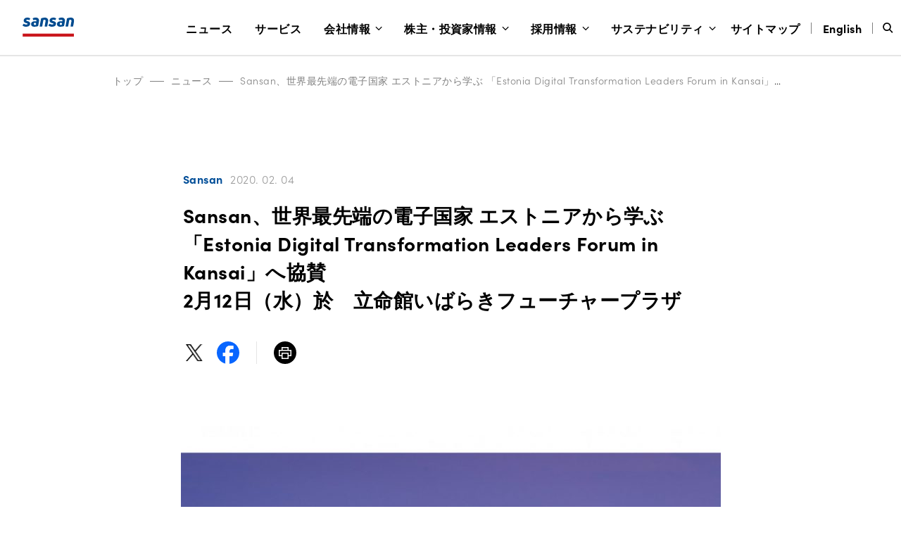

--- FILE ---
content_type: text/html; charset=UTF-8
request_url: https://jp.corp-sansan.com/news/2020/estoniadigitaltransformationforum.html
body_size: 9919
content:

<!DOCTYPE html>
<html lang="ja">

  <head>
		<meta charset="UTF-8">
    <meta name="viewport" content="width=device-width, initial-scale=1.0">
    <meta http-equiv="X-UA-Compatible" content="ie=edge">
								<title>Sansan、世界最先端の電子国家 エストニアから学ぶ 「Estonia Digital Transformation Leaders Forum in Kansai」へ協賛 2月12日（水）於　立命館いばらきフューチャープラザ | Sansan株式会社</title>
						<meta name="description"  content="Sansan株式会社は、2020年2月12日（水）に立命館いばらきフューチャープラザにて開催される、世界最先端電子国家と言われるエストニア共和国首相を招いたイベント「Estonia Digital T" />
		
		<link rel="icon" type="image/png" sizes="32x32" href="/img/favicon.png">
    <link rel="shortcut icon" href="/img/favicon.ico">
    											<meta property="fb:app_id" content="828447300626141">
	<meta property="og:locale" content="ja_JP">
	<meta property="og:site_name" content="Sansan株式会社">
	<meta property="og:type" content="article">
	<meta property="og:url" content="https://jp.corp-sansan.com/news/2020/estoniadigitaltransformationforum.html">
	<meta property="og:image" content="https://jp.corp-sansan.com/corp/wp-content/uploads/2020/02/83889756_630127707751354_7236412555319574528_o.jpg">
	<meta property="article:publisher" content="https://www.facebook.com/SansanJapan/">
			<meta property="og:title" content="Sansan、世界最先端の電子国家 エストニアから学ぶ 「Estonia Digital Transformation Leaders Forum in Kansai」へ協賛 2月12日（水）於　立命館いばらきフューチャープラザ | Sansan株式会社">
		<meta property="og:description" content="Sansan株式会社は、2020年2月12日（水）に立命館いばらきフューチャープラザにて開催される、世界最先端電子国家と言われるエストニア共和国首相を招いたイベント「Estonia Digital T">
		<meta name="twitter:title" content="Sansan、世界最先端の電子国家 エストニアから学ぶ 「Estonia Digital Transformation Leaders Forum in Kansai」へ協賛 2月12日（水）於　立命館いばらきフューチャープラザ | Sansan株式会社">
		<meta name="twitter:description" content="Sansan株式会社は、2020年2月12日（水）に立命館いばらきフューチャープラザにて開催される、世界最先端電子国家と言われるエストニア共和国首相を招いたイベント「Estonia Digital T">
		<meta name="twitter:site" content="@sansanjapan">
	<meta name="twitter:creator" content="@sansanjapan">
	<meta name="twitter:domain" content="sansanjapan">
	<meta name="twitter:card" content="summary_large_image">
	<meta name="twitter:image:src" content="https://jp.corp-sansan.com/corp/wp-content/uploads/2020/02/83889756_630127707751354_7236412555319574528_o.jpg">
<meta name='robots' content='max-image-preview:large' />
	<style>img:is([sizes="auto" i], [sizes^="auto," i]) { contain-intrinsic-size: 3000px 1500px }</style>
	<link rel='stylesheet' id='wp-block-library-css' href='https://jp.corp-sansan.com/corp/wp-includes/css/dist/block-library/style.min.css?ver=6.8.3' type='text/css' media='all' />
<style id='classic-theme-styles-inline-css' type='text/css'>
/*! This file is auto-generated */
.wp-block-button__link{color:#fff;background-color:#32373c;border-radius:9999px;box-shadow:none;text-decoration:none;padding:calc(.667em + 2px) calc(1.333em + 2px);font-size:1.125em}.wp-block-file__button{background:#32373c;color:#fff;text-decoration:none}
</style>
<link rel='stylesheet' id='typekit-css' href='https://use.typekit.net/wuz8kjs.css' type='text/css' media='all' />
<link rel='stylesheet' id='normalize-css' href='https://jp.corp-sansan.com/corp/wp-content/themes/sansan-corp4/css/normalize.css?ver=1722934697' type='text/css' media='all' />
<link rel='stylesheet' id='main-css' href='https://jp.corp-sansan.com/corp/wp-content/themes/sansan-corp4/css/style.css?ver=1768972833' type='text/css' media='all' />
<script type="text/javascript" src="https://jp.corp-sansan.com/corp/wp-content/themes/sansan-corp4/js/libs/jquery-3.2.1.min.js" id="jQuery-js"></script>
<link rel="canonical" href="https://jp.corp-sansan.com/news/2020/estoniadigitaltransformationforum.html" />
<!-- Google Tag Manager -->
<script>(function(w,d,s,l,i){w[l]=w[l]||[];w[l].push({'gtm.start':
new Date().getTime(),event:'gtm.js'});var f=d.getElementsByTagName(s)[0],
j=d.createElement(s),dl=l!='dataLayer'?'&l='+l:'';j.async=true;j.src=
'https://www.googletagmanager.com/gtm.js?id='+i+dl;f.parentNode.insertBefore(j,f);
})(window,document,'script','dataLayer','GTM-W6VWCD6');</script>
<!-- End Google Tag Manager -->
</head>
<body class="newsSingle is-not-hederscroll">
<!-- Google Tag Manager (noscript) -->
<noscript><iframe src="https://www.googletagmanager.com/ns.html?id=GTM-W6VWCD6"
height="0" width="0" style="display:none;visibility:hidden"></iframe></noscript>
<!-- End Google Tag Manager (noscript) -->

  <header class="header header--black">


    <nav class="nav">
      <div class="nav__inner">
        <input type="checkbox" name="header__hamburger" id="header__hamburger"><label for="header__hamburger"></label>
        <h1 class="nav__logo">
          <a href="/">
						<svg width="100%" clip-rule="evenodd" fill-rule="evenodd" stroke-linejoin="round" stroke-miterlimit="1.41421" viewBox="0 0 76 28" xmlns="http://www.w3.org/2000/svg" xmlns:xlink="http://www.w3.org/1999/xlink"><title>Sansan</title><clipPath id="a"><path clip-rule="evenodd" d="m0 0h75.25v28h-75.25z"/></clipPath><g clip-path="url(#a)"><path d="m.198 23.65h74.782v4.35h-74.782z" fill="#ca171d"/><g class="is-company_name_color" fill="#004b8f" fill-rule="nonzero"><path d="m25.401 13.129c-.015.002-.03.003-.045.003-.203 0-.371-.165-.371-.366 0-.037.006-.074.018-.11l2.028-11.231c.04-.2.181-.367.374-.443 1.618-.615 3.332-.947 5.066-.982 3.756 0 5.454 2.361 4.832 5.852l-1.246 6.878c-.023.235-.235.411-.473.394h-2.862c-.005 0-.01 0-.015 0-.214 0-.39-.174-.39-.385 0-.028.003-.056.009-.083l1.246-7.178c.298-1.549-.248-2.262-1.569-2.262-.546-.006-1.088.094-1.594.295l-1.644 9.219c-.014.221-.202.396-.426.396-.016 0-.032 0-.048-.002z"/><path d="m63.222 13.129c-.014.002-.028.003-.043.003-.203 0-.37-.165-.37-.366 0-.036.005-.071.015-.105l2.043-11.233c.04-.201.181-.368.373-.443 1.614-.614 3.323-.948 5.052-.985 3.76 0 5.454 2.361 4.83 5.852l-1.246 6.878c-.023.235-.235.411-.474.394h-2.859c-.006 0-.011 0-.017 0-.214 0-.39-.174-.39-.385 0-.028.003-.056.009-.083l1.245-7.178c.299-1.549-.248-2.262-1.569-2.262-.545-.006-1.087.094-1.594.295l-1.644 9.219c-.013.221-.201.396-.425.396-.016 0-.032 0-.048-.002z"/><path d="m46.26 3.274.097.022c.411.085.813.208 1.201.366.279.118.474.074.574-.193l.778-1.975c.075-.217.075-.385-.073-.482-.401-.229-.824-.421-1.262-.572-.248-.088-.51-.168-.78-.239-.732-.16-1.482-.222-2.23-.184-2.675.14-4.52 1.216-5.016 3.521-.557 2.655 1.394 4.105 3.835 4.598.995.22 1.867.418 1.694 1.18-.125.567-.722.935-1.917.935-1.168.009-2.306-.363-3.238-1.056-.072-.06-.163-.093-.256-.093-.14 0-.27.073-.341.192l-1.418 1.926c-.067.071-.104.165-.104.263 0 .131.067.254.179.326 1.368 1.1 2.987 1.65 5.055 1.65 3.113 0 5.328-1.205 5.827-3.81.524-2.878-1.867-4.056-3.784-4.474-1.196-.275-1.993-.492-1.842-1.23.1-.613.671-.811 1.594-.811.433-.001.865.041 1.29.126z"/><path d="m8.447 3.274.097.022c.414.085.819.207 1.21.366.278.118.473.074.574-.193l.777-1.975c.075-.217.075-.385-.072-.482-.407-.23-.836-.422-1.279-.572-.248-.088-.51-.168-.781-.239-.731-.16-1.481-.222-2.229-.184-2.667.14-4.515 1.216-4.997 3.524-.557 2.655 1.394 4.105 3.835 4.597.995.22 1.867.419 1.694 1.181-.125.566-.722.935-1.917.935-1.168.008-2.306-.365-3.238-1.059-.072-.06-.162-.093-.256-.093-.14 0-.27.073-.341.192l-1.418 1.926c-.067.071-.104.165-.104.263 0 .131.067.254.179.326 1.368 1.1 2.988 1.65 5.055 1.65 3.124-.011 5.326-1.216 5.825-3.829.523-2.87-1.865-4.05-3.785-4.469-1.195-.269-1.981-.484-1.842-1.227.1-.613.672-.811 1.594-.811.433-.001.866.041 1.29.126z"/><path d="m19.507 0c-.7 0-1.399.055-2.09.165-.843.136-1.661.394-2.427.768-.156.09-.165.261-.103.487l.652 2.058c.026.161.169.281.335.281.043 0 .085-.007.125-.023.485-.173.987-.294 1.499-.36h.05c.37-.049.742-.074 1.115-.074 1.569 0 1.917.663 1.694 1.868l-.05.393c-.698-.132-1.407-.197-2.118-.195-3.188 0-5.228 1.056-5.652 3.442-.509 2.671 1.257 4.638 4.741 4.638 1.764-.004 3.515-.295 5.183-.861.206-.07.353-.253.373-.468l1.115-6.22c.677-3.698-1.064-5.899-4.442-5.899zm-1.363 10.961c-.938 0-1.711-.762-1.711-1.689s.773-1.689 1.711-1.689c.939 0 1.711.762 1.711 1.689s-.772 1.689-1.711 1.689z"/><path d="m57.32 0c-.7 0-1.399.055-2.09.165-.843.136-1.661.394-2.427.768-.156.09-.165.261-.103.487l.652 2.058c.027.161.169.281.335.281.043 0 .085-.007.125-.023.485-.173.987-.294 1.499-.36h.05c.37-.049.742-.074 1.115-.074 1.569 0 1.917.663 1.694 1.868l-.05.393c-.698-.132-1.407-.197-2.118-.195-3.188 0-5.228 1.056-5.651 3.442-.499 2.679 1.27 4.647 4.757 4.647 1.762-.005 3.513-.296 5.18-.862.206-.07.353-.253.373-.467l1.115-6.221c.675-3.706-1.07-5.907-4.456-5.907zm-1.354 10.961c-.936-.004-1.703-.765-1.703-1.689 0-.927.773-1.689 1.711-1.689.939 0 1.711.762 1.711 1.689 0 .927-.772 1.689-1.711 1.689-.003 0-.005 0-.008 0z"/></g></g></svg>
					</a>
        </h1>
        <div class="navMenu">
          <div class="navMenuItem navMenuItem--search nav-line2 ">
            <h3 class="navMenuItem__header">
              <button class="navMenuItem__btn_search"></button>
            </h3>
            <input type="checkbox" name="header__search" id="header__search"><label for="header__search" class="navMenuItem--label"></label>
            <div class="navMenuItem__body">
            <button class="navMenuItem__btn_close js-subNaviClose"></button>
              <div class="navMenuItem__body__inner">
                <div class="navSubMenu">
                  <div class="search-navi js-search">
                    <input id="input-text" class="search-navi_input js-search__input" type="text" placeholder="サイト内検索">
                    <button class="search-navi__btn js-search__button"></button>
                  </div>
                </div>
              </div>
            </div>
          </div>
					
<ul class="navMenu__ul">
			<li class="navMenuItem navMenuItem--news no-submenu">
			<h3 class="navMenuItem__header">
				<a
					href="https://jp.corp-sansan.com/news"
														>
					ニュース				</a>
			</h3>

					</li>
			<li class="navMenuItem navMenuItem--service no-submenu">
			<h3 class="navMenuItem__header">
				<a
					href="https://jp.corp-sansan.com/service"
														>
					サービス				</a>
			</h3>

					</li>
			<li class="navMenuItem navMenuItem--company">
			<h3 class="navMenuItem__header">
				<a
					href="https://jp.corp-sansan.com/company"
														>
					会社情報				</a>
			</h3>

							<input type="checkbox" class="header__button" name="header__company" id="header__company">
				<label class="header__label" for="header__company"></label>

				<div class="navMenuItem__body">
					<button class="navMenuItem__btn_close js-subNaviClose"></button>
					<div class="navMenuItem__body__inner">
						<div class="navSubMenu">
							<div class="navSubMenuItem navSubMenuItem-arrow">
								<a
									href="https://jp.corp-sansan.com/company"
																										><span class="inline--pc">会社情報</span><span class="inline--sp">トップ</span></a>
							</div>

							<div class="navSubMenu__cmask">
																	<div class="navSubMenuItem">
										<a
											href="https://jp.corp-sansan.com/company/info"
																																											>会社概要</a>
									</div>
																	<div class="navSubMenuItem">
										<a
											href="https://jp.corp-sansan.com/company/philosophy"
																																											>Sansanのカタチ</a>
									</div>
																	<div class="navSubMenuItem">
										<a
											href="https://jp.corp-sansan.com/company/leaders"
																																											>Leaders</a>
									</div>
																	<div class="navSubMenuItem">
										<a
											href="https://jp.corp-sansan.com/company/message"
																																											>新年のメッセージ</a>
									</div>
																	<div class="navSubMenuItem">
										<a
											href="https://jp.corp-sansan.com/company/access"
																																											>アクセス</a>
									</div>
								
															</div>
						</div>
					</div>
				</div>
					</li>
			<li class="navMenuItem navMenuItem--ir">
			<h3 class="navMenuItem__header">
				<a
					href="https://ir.corp-sansan.com/ja/ir.html"
														>
					株主・投資家情報				</a>
			</h3>

							<input type="checkbox" class="header__button" name="header__ir" id="header__ir">
				<label class="header__label" for="header__ir"></label>

				<div class="navMenuItem__body">
					<button class="navMenuItem__btn_close js-subNaviClose"></button>
					<div class="navMenuItem__body__inner">
						<div class="navSubMenu">
							<div class="navSubMenuItem navSubMenuItem-arrow">
								<a
									href="https://ir.corp-sansan.com/ja/ir.html"
																										><span class="inline--pc">株主・投資家情報</span><span class="inline--sp">トップ</span></a>
							</div>

							<div class="navSubMenu__cmask">
																	<div class="navSubMenuItem">
										<a
											href="https://ir.corp-sansan.com/ja/ir/news.html"
																																											>IRニュース</a>
									</div>
																	<div class="navSubMenuItem">
										<a
											href="https://ir.corp-sansan.com/ja/ir/management.html"
																																											>経営情報</a>
									</div>
																	<div class="navSubMenuItem">
										<a
											href="https://ir.corp-sansan.com/ja/ir/finance.html"
																																											>財務・業績情報</a>
									</div>
																	<div class="navSubMenuItem">
										<a
											href="https://ir.corp-sansan.com/ja/ir/library.html"
																																											>IRライブラリ</a>
									</div>
																	<div class="navSubMenuItem">
										<a
											href="https://ir.corp-sansan.com/ja/ir/stock.html"
																																											>株式情報</a>
									</div>
																	<div class="navSubMenuItem">
										<a
											href="https://ir.corp-sansan.com/ja/ir/individual.html"
																																											>個人投資家の皆さまへ</a>
									</div>
								
								<div class="navSubMenu__cmask_under"><div class="navSubMenuItem"><a class="none" href="https://ir.corp-sansan.com/ja/ir/event.html">IRカレンダー</a></div><div class="navSubMenuItem"><a class="none" href="https://ir.corp-sansan.com/ja/ir/sitemap.html">IRサイトマップ</a></div><div class="navSubMenuItem"><a class="none" href="https://ir.corp-sansan.com/ja/ir/policy.html">IRポリシー</a></div><div class="navSubMenuItem"><a class="none" href="https://ir.corp-sansan.com/ja/ir/external_evaluations.html">外部評価</a></div><div class="navSubMenuItem"><a class="none" href="https://ir.corp-sansan.com/ja/ir/announce.html">電子公告</a></div><div class="navSubMenuItem"><a class="none" href="https://ir.corp-sansan.com/ja/ir/faq.html">IRよくあるご質問</a></div><div class="navSubMenuItem"><a class="none" href="https://ir.corp-sansan.com/ja/ir/disclaimer.html">免責事項</a></div></div>							</div>
						</div>
					</div>
				</div>
					</li>
			<li class="navMenuItem navMenuItem--recruit">
			<h3 class="navMenuItem__header">
				<a
					href="https://jp.corp-sansan.com/recruit"
														>
					採用情報				</a>
			</h3>

							<input type="checkbox" class="header__button" name="header__recruit" id="header__recruit">
				<label class="header__label" for="header__recruit"></label>

				<div class="navMenuItem__body">
					<button class="navMenuItem__btn_close js-subNaviClose"></button>
					<div class="navMenuItem__body__inner">
						<div class="navSubMenu">
							<div class="navSubMenuItem navSubMenuItem-arrow">
								<a
									href="https://jp.corp-sansan.com/recruit"
																										><span class="inline--pc">採用情報</span><span class="inline--sp">トップ</span></a>
							</div>

							<div class="navSubMenu__cmask">
																	<div class="navSubMenuItem">
										<a
											href="https://jp.corp-sansan.com/recruit/newgrads/?from=corp_header"
											 class="navSubMenuItem-blank"																						target="_blank"										>新卒採用</a>
									</div>
																	<div class="navSubMenuItem">
										<a
											href="https://jp.corp-sansan.com/recruit/midcareer/?from=corp_header"
											 class="navSubMenuItem-blank"																						target="_blank"										>中途採用</a>
									</div>
																	<div class="navSubMenuItem">
										<a
											href="https://jp.corp-sansan.com/recruit/disabilities"
																																											>障がい者採用</a>
									</div>
																	<div class="navSubMenuItem">
										<a
											href="https://jp.corp-sansan.com/mimi/?utm_source=jp.corp-sansan.com&utm_medium=referral&utm_campaign=17y_2q&utm_content=header"
											 class="navSubMenuItem-blank"																						target="_blank"										>公式メディア「mimi」</a>
									</div>
								
															</div>
						</div>
					</div>
				</div>
					</li>
			<li class="navMenuItem navMenuItem--sustainability">
			<h3 class="navMenuItem__header">
				<a
					href="https://jp.corp-sansan.com/sustainability"
														>
					サステナビリティ				</a>
			</h3>

							<input type="checkbox" class="header__button" name="header__sustainability" id="header__sustainability">
				<label class="header__label" for="header__sustainability"></label>

				<div class="navMenuItem__body">
					<button class="navMenuItem__btn_close js-subNaviClose"></button>
					<div class="navMenuItem__body__inner">
						<div class="navSubMenu">
							<div class="navSubMenuItem navSubMenuItem-arrow">
								<a
									href="https://jp.corp-sansan.com/sustainability"
																										><span class="inline--pc">サステナビリティ</span><span class="inline--sp">トップ</span></a>
							</div>

							<div class="navSubMenu__cmask">
																	<div class="navSubMenuItem">
										<a
											href="/sustainability/news/"
																																											>サステナビリティニュース</a>
									</div>
																	<div class="navSubMenuItem">
										<a
											href="https://jp.corp-sansan.com/sustainability/ceocommit"
																																											>CEOコミットメント</a>
									</div>
																	<div class="navSubMenuItem">
										<a
											href="https://jp.corp-sansan.com/sustainability/management"
																																											>サステナビリティマネジメント</a>
									</div>
																	<div class="navSubMenuItem">
										<a
											href="https://jp.corp-sansan.com/sustainability/environment"
																																											>環境</a>
									</div>
																	<div class="navSubMenuItem">
										<a
											href="https://jp.corp-sansan.com/sustainability/society"
																																											>社会</a>
									</div>
																	<div class="navSubMenuItem">
										<a
											href="https://jp.corp-sansan.com/sustainability/governance"
																																											>ガバナンス</a>
									</div>
																	<div class="navSubMenuItem">
										<a
											href="https://jp.corp-sansan.com/sustainability/esgdata"
																																											>ESGデータ</a>
									</div>
																	<div class="navSubMenuItem">
										<a
											href="https://jp.corp-sansan.com/sustainability/guideline"
																																											>対照表</a>
									</div>
																	<div class="navSubMenuItem">
										<a
											href="https://jp.corp-sansan.com/sustainability/next/"
																																											>CSV活動「NEXT」</a>
									</div>
								
															</div>
						</div>
					</div>
				</div>
					</li>
	</ul>

        </div>
        <div class="navi-aside">
          <h3 class="navi-aside__el navi-aside__sitemap navMenuItem__header no-submenu"><a href="/sitemap/"><span>サイトマップ</span></a></h3>
          <h3 class="navi-aside__el navi-aside__lang navMenuItem__header no-submenu"><a href="https://www.corp-sansan.com/news/"><span>English</span></a></h3>
        </div>

      </div>
    </nav>
  </header>

  <div class="contents__wrapper">


  <div class="contents">
    <div class="contents__inner contents__inner__bread"><ul class="contents__bread--block"><li><a href="https://jp.corp-sansan.com/">トップ</a></li><li><a href="https://jp.corp-sansan.com/news/">ニュース</a></li><li><a href="https://jp.corp-sansan.com/news/2020/estoniadigitaltransformationforum.html">Sansan、世界最先端の電子国家 エストニアから学ぶ 「Estonia Digital Transformation Leaders Forum in Kansai」へ協賛 2月12日（水）於　立命館いばらきフューチャープラザ</a></li></ul></div>              <div class="contents__inner">
      <div class="newsSingleTitleBlock">
        <h5>
          <span class="newsSingleTitleBlock__tag newsSingleTitleBlock__tag--sansan-link">Sansan</span>          <time class="newsSingleTitleBlock__date" datetime="2020-02-04">2020. 02. 04</time>
        </h5>
        <h3 class="newsSingleTitleBlock__title">Sansan、世界最先端の電子国家 エストニアから学ぶ 「Estonia Digital Transformation Leaders Forum in Kansai」へ協賛 <br>2月12日（水）於　立命館いばらきフューチャープラザ</h3>
        <ul class="shareButtonList">
          <li class="shareButtonListItem shareButtonListItem--twitter"><a href="https://twitter.com/intent/tweet?url=https://jp.corp-sansan.com/news/2020/estoniadigitaltransformationforum.html&text=Sansan%E3%80%81%E4%B8%96%E7%95%8C%E6%9C%80%E5%85%88%E7%AB%AF%E3%81%AE%E9%9B%BB%E5%AD%90%E5%9B%BD%E5%AE%B6+%E3%82%A8%E3%82%B9%E3%83%88%E3%83%8B%E3%82%A2%E3%81%8B%E3%82%89%E5%AD%A6%E3%81%B6+%E3%80%8CEstonia+Digital+Transformation+Leaders+Forum+in+Kansai%E3%80%8D%E3%81%B8%E5%8D%94%E8%B3%9B+2%E6%9C%8812%E6%97%A5%EF%BC%88%E6%B0%B4%EF%BC%89%E6%96%BC%E3%80%80%E7%AB%8B%E5%91%BD%E9%A4%A8%E3%81%84%E3%81%B0%E3%82%89%E3%81%8D%E3%83%95%E3%83%A5%E3%83%BC%E3%83%81%E3%83%A3%E3%83%BC%E3%83%97%E3%83%A9%E3%82%B6+%7C+Sansan%E6%A0%AA%E5%BC%8F%E4%BC%9A%E7%A4%BE" target="_blank" rel="noopener"><img src="/corp/wp-content/themes/sansan-corp4/img/news/share--x.svg" alt=""></a></li>
          <li class="shareButtonListItem shareButtonListItem--facebook"><a href="https://www.facebook.com/share.php?u=https://jp.corp-sansan.com/news/2020/estoniadigitaltransformationforum.html" target="_blank" rel="noopener"><img src="/corp/wp-content/themes/sansan-corp4/img/news/share--facebook.svg" alt=""></a></li>
          <li class="shareButtonListItem shareButtonListItem--print"><a href="javascript:void(0)" onclick="window.print();return false;" target="_blank" rel="noopener"><img src="/corp/wp-content/themes/sansan-corp4/img/news/share--print.svg" alt=""></a></li>
        </ul>
      </div>
      <div class="newsSingleEyecache newsSingleEyecache--wide"><img width="767" height="403" src="/corp/wp-content/uploads/2020/02/83889756_630127707751354_7236412555319574528_o-767x403.jpg" class="attachment-post-thumbnail size-post-thumbnail wp-post-image" alt="" decoding="async" fetchpriority="high" srcset="https://jp.corp-sansan.com/corp/wp-content/uploads/2020/02/83889756_630127707751354_7236412555319574528_o-767x403.jpg 767w, https://jp.corp-sansan.com/corp/wp-content/uploads/2020/02/83889756_630127707751354_7236412555319574528_o-768x403.jpg 768w, https://jp.corp-sansan.com/corp/wp-content/uploads/2020/02/83889756_630127707751354_7236412555319574528_o-1024x538.jpg 1024w, https://jp.corp-sansan.com/corp/wp-content/uploads/2020/02/83889756_630127707751354_7236412555319574528_o.jpg 1200w" sizes="(max-width: 767px) 100vw, 767px" /></div>
      <div class="newsSingleContent">
        <p>Sansan株式会社は、2020年2月12日（水）に立命館いばらきフューチャープラザにて開催される、世界最先端電子国家と言われるエストニア共和国首相を招いたイベント「Estonia Digital Transformation Leaders Forum in Kansai」へ協賛します。</p>
<p>本イベントには、首相が講演するほか、エストニアで実際に運用されているデジタルサービスを提供する16社が実例についてピッチセッションを行います。</p>
<p><strong>■開催趣旨</strong><br />
エストニア共和国は、人口130万人の小国ながら、行政のデジタル化が進み、世界最先端電子国家として有名です。具体的には、電子医療制度「e-Healthシステム」が2008年に構築されたことをはじめ、社会生活全般のデジタル化が実現され、エストニア国民全体がその恩恵にあずかっています。</p>
<p>日本においても、スマートシティの前提となる行政手続きの電子化に関するデジタル手続法が成立。デジタル化は企業、特に中小企業の生産性向上のために、取り組むべき課題であり、経済産業省の調査では、国内の中小企業おいてITを活用した効率化が遅れている現状がある（注1）と報告されています。</p>
<p>本イベントでは、エストニア共和国ユリ・ラタス首相、マイリス・レップス教育研究大臣をはじめ、エストニアのスマートシティに貢献しているデジタル企業16社をお招きし、エストニアのスマートシティの現状と今後の展望について議論します。日本企業のデジタルトランスフォーメーション推進に関わるリーダーの方へ向け、我々の産業を進化させるイノベーションを起こすためのヒントを探ります。</p>
<p>※講演には同時通訳が入ります。</p>
<p><strong>■登壇者</strong></p>
<p>ユリ・ラタス氏<br />
エストニア共和国首相<br />
2002年～2003年 タリン市経済顧問 2003年～2005年 タリン市副市長就任 2005年～2007年 タリン市市長就任 2005年、2009年、2013年タリン市議会に選出 2007年～2016年 国会（Riigikogu）副議長 2016年11月より、首相就任、中央党党首就任。</p>
<p>マイリス・レップス氏<br />
エストニア共和国　教育研究大臣<br />
2000年～2009年 欧州法律及び国際法講師ラトビア・リガ大学院国際関係法学講師 2002年～2003年 教育研究大臣就任 2003年～2007年 国会議員 2005年～2007年 教育研究大臣再就任 2007～2011年、2011年～2015年 国会議員 文化委員会副委員長 2009年、2011年、2013年 タリン市議会に選出 2015年～2016年 国会議員 現在ウプサラ大学（スウェーデン）にて欧州法博士号を取得中。</p>
<p>須原 誠氏<br />
モデレーター<br />
複数の大手外資系コンサルティング・ファームにて米国、中国、東南アジア、欧州での勤務を経て、2019年1月よりエストニア共和国全権大使特別補佐官及びEnterprise Estonia (エストニア共和国のJETRO)の日本代表に就任。エストニア企業の日本進出、日本企業のエストニア共和国への進出・投資を支援。</p>
<p><strong>■イベント概要</strong><br />
・日時： 2月12日（水）13時40分 受付/14時 開始/17時 終了予定<br />
・会場： 立命館いばらきフューチャープラザ 1F カンファレンスホール<br />
〒567-8570　大阪府茨木市岩倉町2-150<br />
・定員： 100名<br />
・参加費： 無料（事前登録制）<br />
・協賛：Sansan株式会社、CDO club Japan<br />
・イベント特設サイト：<br />
<a href="https://jp.sansan.com/lp/seminar/estonia_20200212/?area=osaka">https://jp.sansan.com/lp/seminar/estonia_20200212/?area=osaka</a></p>
<p><strong><br />
■協力</strong><br />
European Union European Regional Development Fund<br />
Investing in you future<br />
Enterprise Estonia<br />
駐日エストニア共和国大使館</p>
<p>今後もSansanは、「出会いからイノベーションを生み出す」という当社のミッション実現へ向けて、進化を続けてまいります。</p>
<p>注1：経済産業省「中小企業・小規模事業者の生産性向上について」 （平成29年10月）</p>
<p>（以上）</p>
<p><strong>■名刺管理から、働き方を変える「Sansan」</strong><br />
Sansanは、法人向けクラウド名刺管理サービスです。名刺をスキャナーやスマートフォンアプリで読み取るだけで、独自のオペレーションシステムによって名刺情報を正確にデータ化します。高度なAI技術により、企業内の人脈を管理・共有することが可能になるほか、社内の連携を促進する機能や顧客データを統合・リッチ化する機能を備え、ビジネスのはじまりを後押しする「ビジネスプラットフォーム」です。</p>
<p><strong>■Sansan株式会社 会社概要<br />
</strong>「出会いからイノベーションを生み出す」をミッションとして掲げ、法人向けクラウド名刺管理サービス「Sansan」および個人向け名刺アプリ「Eight」を開発・提供しています。名刺管理を起点としたビジネスプラットフォームとして活用できるサービスを国内外で提供しています。</p>
<p>設立：2007年6月11日<br />
URL：<a href="https://jp.corp-sansan.com"> https://jp.corp-sansan.com</a><br />
所在地：150-0001 東京都渋谷区神宮前5-52-2 青山オーバルビル13F<br />
資本金：62億34百万円（2019年7月17日現在）<br />
事業内容：クラウド名刺管理サービスの企画・開発・販売<br />
法人向け「Sansan」　<a href="https://jp.sansan.com">https://jp.sansan.com</a>　個人向け「Eight」　<a href="https://8card.net">https://8card.net</a></p>
<p>■報道関係のお問い合わせ先<br />
Sansan株式会社 ブランドコミュニケーション部　PRグループ 長倉・小池<br />
Mail: pr@sansan.com</p>
      </div>
      <div class="newsSingle__re">
        <a href="/news/" class="newsSingle__re--btn btn__hover">ニューストップへ戻る</a>
      </div>
    </div>
            </div>
<footer id="footer" class="footer footer--gray">

<div class="footerLower">
	<div class=footerLower-wrap>
		

<div class="footerNavi-container">
		<div class="footerNavi-item">
		<h3 class="footerNavi-title">
			<a href="https://jp.corp-sansan.com/news"
				>
				ニュース			</a>
		</h3>
			</div>
		<div class="footerNavi-item">
		<h3 class="footerNavi-title">
			<a href="https://jp.corp-sansan.com/service"
				>
				サービス			</a>
		</h3>
			</div>
		<div class="footerNavi-item">
		<h3 class="footerNavi-title">
			<a href="https://jp.corp-sansan.com/company"
				>
				会社情報			</a>
		</h3>
					<div class="footerNavi-children">
															<div class="footerNavi-children__item">
							<a
								href="https://jp.corp-sansan.com/company/info"
								class="footerNavi-children__text "								>
								会社概要							</a>
						</div>
																				<div class="footerNavi-children__item">
							<a
								href="https://jp.corp-sansan.com/company/philosophy"
								class="footerNavi-children__text "								>
								Sansanのカタチ							</a>
						</div>
																				<div class="footerNavi-children__item">
							<a
								href="https://jp.corp-sansan.com/company/leaders"
								class="footerNavi-children__text "								>
								Leaders							</a>
						</div>
																				<div class="footerNavi-children__item">
							<a
								href="https://jp.corp-sansan.com/company/message"
								class="footerNavi-children__text "								>
								新年のメッセージ							</a>
						</div>
																				<div class="footerNavi-children__item">
							<a
								href="https://jp.corp-sansan.com/company/access"
								class="footerNavi-children__text "								>
								アクセス							</a>
						</div>
															</div>
			</div>
		<div class="footerNavi-item">
		<h3 class="footerNavi-title">
			<a href="https://ir.corp-sansan.com/ja/ir.html"
				>
				株主・投資家情報			</a>
		</h3>
					<div class="footerNavi-children">
															<div class="footerNavi-children__item">
							<a
								href="https://ir.corp-sansan.com/ja/ir/news.html"
								class="footerNavi-children__text "								>
								IRニュース							</a>
						</div>
																				<div class="footerNavi-children__item">
							<a
								href="https://ir.corp-sansan.com/ja/ir/management.html"
								class="footerNavi-children__text "								>
								経営情報							</a>
						</div>
																				<div class="footerNavi-children__item">
							<a
								href="https://ir.corp-sansan.com/ja/ir/finance.html"
								class="footerNavi-children__text "								>
								財務・業績情報							</a>
						</div>
																				<div class="footerNavi-children__item">
							<a
								href="https://ir.corp-sansan.com/ja/ir/library.html"
								class="footerNavi-children__text "								>
								IRライブラリ							</a>
						</div>
																				<div class="footerNavi-children__item">
							<a
								href="https://ir.corp-sansan.com/ja/ir/stock.html"
								class="footerNavi-children__text "								>
								株式情報							</a>
						</div>
																				<div class="footerNavi-children__item">
							<a
								href="https://ir.corp-sansan.com/ja/ir/individual.html"
								class="footerNavi-children__text "								>
								個人投資家の皆さまへ							</a>
						</div>
												<div class="footerNavi-children__item"><a href="https://ir.corp-sansan.com/ja/ir/event.html" class="footerNavi-children__text ">IRカレンダー</a></div><div class="footerNavi-children__item"><a href="https://ir.corp-sansan.com/ja/ir/sitemap.html" class="footerNavi-children__text ">IRサイトマップ</a></div><div class="footerNavi-children__item"><a href="https://ir.corp-sansan.com/ja/ir/policy.html" class="footerNavi-children__text ">IRポリシー</a></div><div class="footerNavi-children__item"><a href="https://ir.corp-sansan.com/ja/ir/external_evaluations.html" class="footerNavi-children__text ">外部評価</a></div><div class="footerNavi-children__item"><a href="https://ir.corp-sansan.com/ja/ir/announce.html" class="footerNavi-children__text ">電子公告</a></div><div class="footerNavi-children__item"><a href="https://ir.corp-sansan.com/ja/ir/faq.html" class="footerNavi-children__text ">IRよくあるご質問</a></div><div class="footerNavi-children__item"><a href="https://ir.corp-sansan.com/ja/ir/disclaimer.html" class="footerNavi-children__text ">免責事項</a></div>			</div>
			</div>
		<div class="footerNavi-item">
		<h3 class="footerNavi-title">
			<a href="https://jp.corp-sansan.com/recruit"
				>
				採用情報			</a>
		</h3>
					<div class="footerNavi-children">
															<div class="footerNavi-children__item">
							<a
								href="https://jp.corp-sansan.com/recruit/newgrads/?from=corp_footer"
								target="_blank" class="footerNavi-children__text ico-blank"								>
								新卒採用							</a>
						</div>
																				<div class="footerNavi-children__item">
							<a
								href="https://jp.corp-sansan.com/recruit/midcareer/?from=corp_footer"
								target="_blank" class="footerNavi-children__text ico-blank"								>
								中途採用							</a>
						</div>
																				<div class="footerNavi-children__item">
							<a
								href="https://jp.corp-sansan.com/recruit/disabilities"
								class="footerNavi-children__text "								>
								障がい者採用							</a>
						</div>
																								</div>
			</div>
		<div class="footerNavi-item">
		<h3 class="footerNavi-title">
			<a href="https://jp.corp-sansan.com/sustainability"
				>
				サステナビリティ			</a>
		</h3>
					<div class="footerNavi-children">
															<div class="footerNavi-children__item">
							<a
								href="/sustainability/news/"
								class="footerNavi-children__text "								>
								サステナビリティニュース							</a>
						</div>
																				<div class="footerNavi-children__item">
							<a
								href="https://jp.corp-sansan.com/sustainability/ceocommit"
								class="footerNavi-children__text "								>
								CEOコミットメント							</a>
						</div>
																				<div class="footerNavi-children__item">
							<a
								href="https://jp.corp-sansan.com/sustainability/management"
								class="footerNavi-children__text "								>
								サステナビリティマネジメント							</a>
						</div>
																				<div class="footerNavi-children__item">
							<a
								href="https://jp.corp-sansan.com/sustainability/environment"
								class="footerNavi-children__text "								>
								環境							</a>
						</div>
																				<div class="footerNavi-children__item">
							<a
								href="https://jp.corp-sansan.com/sustainability/society"
								class="footerNavi-children__text "								>
								社会							</a>
						</div>
																				<div class="footerNavi-children__item">
							<a
								href="https://jp.corp-sansan.com/sustainability/governance"
								class="footerNavi-children__text "								>
								ガバナンス							</a>
						</div>
																				<div class="footerNavi-children__item">
							<a
								href="https://jp.corp-sansan.com/sustainability/esgdata"
								class="footerNavi-children__text "								>
								ESGデータ							</a>
						</div>
																				<div class="footerNavi-children__item">
							<a
								href="https://jp.corp-sansan.com/sustainability/guideline"
								class="footerNavi-children__text "								>
								対照表							</a>
						</div>
																				<div class="footerNavi-children__item">
							<a
								href="https://jp.corp-sansan.com/sustainability/next/"
								class="footerNavi-children__text "								>
								CSV活動「NEXT」							</a>
						</div>
															</div>
			</div>
	</div>
		<div class="footerLower-site">
			<ul class="footerLower__sub"><li><a href="https://jp.corp-sansan.com/compliance" class="footerLower__subLink">コンプライアンス基本方針</a></li><li><a href="https://jp.corp-sansan.com/privacy" class="footerLower__subLink">個人情報保護への対応</a></li><li><a href="https://jp.corp-sansan.com/security" class="footerLower__subLink">情報セキュリティ方針</a></li><li><a href="https://jp.corp-sansan.com/anti-bribery" class="footerLower__subLink">贈収賄及び<br class="display--pc">腐敗行為防止に関する<br class="display--pc">基本方針</a></li><li><a href="https://jp.corp-sansan.com/anti-social-forces" class="footerLower__subLink">反社会的勢力に対する<br class="display--pc">基本方針</a></li><li><a href="https://jp.corp-sansan.com/human_rights" class="footerLower__subLink">人権に関する基本方針</a></li><li><a href="https://jp.corp-sansan.com/socialmedia" class="footerLower__subLink">ソーシャルメディア<br class="display--pc">ポリシー</a></li><li><a href="https://jp.corp-sansan.com/terms" class="footerLower__subLink">サイトのご利用にあたって</a></li><li><a href="https://jp.corp-sansan.com/inquiry/presskit" class="footerLower__subLink">プレスキット</a></li><li><a href="https://jp.corp-sansan.com/inquiry" class="footerLower__subLink">お問い合わせ</a></li><li><a href="https://jp.corp-sansan.com/sitemap/" class="footerLower__subLink">サイトマップ</a></li></ul>		</div>
	</div>
	<hr class="footerLower-hr">
	<div class="footerLower-aside">
	<ul class="footerLower__links"><li class="footerUpperNavItem--mimi"><a class="ico-blank" href="https://jp.corp-sansan.com/mimi/" target="_blank">公式メディア「mimi」</a></li><li class="footerUpperNavItem--mimi"><a class="ico-blank" href="https://jp.corp-sansan.com/kodomo-meishi/" target="_blank">こどもめいしプロジェクト</a></li><li class="footerUpperNavItem--mimi"><a class="ico-blank" href="https://jp.corp-sansan.com/pickleball/" target="_blank">Sansan Pickleball Club</a></li><li class="footerUpperNavItem--mimi"><a class="ico-blank" href="https://jp.corp-sansan.com/awaodori/" target="_blank">Sansan阿波おどり</a></li></ul>		<div class="footer-official">
			<ul class="footer-official__ico"><li><a href="https://www.facebook.com/SansanJapan" target="_blank"><img src="/corp/wp-content/uploads/2024/09/ico_fb.svg" alt="Facebook"></a></li><li><a href="https://x.com/SansanJapan" target="_blank"><img src="/corp/wp-content/uploads/2024/07/ico_tw-1.svg" alt="X"></a></li><li><a href="https://www.youtube.com/user/SansanInc" target="_blank"><img src="/corp/wp-content/uploads/2024/07/ico_yt-1.svg" alt="Youtube"></a></li><li><a href="https://note.com/sansanjapan/" target="_blank"><img src="/corp/wp-content/uploads/2024/07/ico_note-1.svg" alt="note"></a></li></ul>			<h5 class="footerLower__copyright">&copy; Sansan, Inc.</h5>
		</div>
		<div class="footerLower__scrollbtn">
			<a class="footerLower__scrollTop" href="javascript:void(0);"><img src="/img/btn--scrolltop_black.svg" alt=""></a>
		</div>
	</div>
</div>
</footer>
</div>

<script type="speculationrules">
{"prefetch":[{"source":"document","where":{"and":[{"href_matches":"\/*"},{"not":{"href_matches":["\/corp\/wp-*.php","\/corp\/wp-admin\/*","\/corp\/wp-content\/uploads\/*","\/corp\/wp-content\/*","\/corp\/wp-content\/plugins\/*","\/corp\/wp-content\/themes\/sansan-corp4\/*","\/*\\?(.+)"]}},{"not":{"selector_matches":"a[rel~=\"nofollow\"]"}},{"not":{"selector_matches":".no-prefetch, .no-prefetch a"}}]},"eagerness":"conservative"}]}
</script>
<script type="text/javascript" src="https://jp.corp-sansan.com/corp/wp-content/themes/sansan-corp4/js/libs/bowser.min.js" id="bowser-js"></script>
<script type="text/javascript" src="https://jp.corp-sansan.com/corp/wp-content/themes/sansan-corp4/js/libs/jquery.easing.1.3.js" id="jquery-easing-js"></script>
<script type="text/javascript" src="https://jp.corp-sansan.com/corp/wp-content/themes/sansan-corp4/js/header.js?ver=1757559735" id="header-js"></script>
<script type="text/javascript" src="https://jp.corp-sansan.com/corp/wp-content/themes/sansan-corp4/js/add.js?ver=1757559735" id="add-js"></script>
<script type="text/javascript" src="https://jp.corp-sansan.com/corp/wp-content/themes/sansan-corp4/js/main.js?ver=1747619315" id="main-js"></script>
<!-- conVird tag start -->
<script type="text/javascript">
var yahoo_retargeting_id = 'NT3KOA6H74';
var yahoo_retargeting_label = '';
</script>
<script type="text/javascript" src="//b92.yahoo.co.jp/js/s_retargeting.js" async=""></script>
</body>
</html>


--- FILE ---
content_type: image/svg+xml
request_url: https://jp.corp-sansan.com/corp/wp-content/uploads/2024/07/ico_note-1.svg
body_size: -182
content:
<svg width="33" height="32" viewBox="0 0 33 32" fill="none" xmlns="http://www.w3.org/2000/svg">
<rect x="0.763153" y="0.5" width="31" height="31" rx="15.5" fill="white"/>
<path d="M9.28479 9.18484C11.9743 9.18484 15.6561 9.04776 18.2999 9.11956C21.8446 9.21095 23.1828 10.7581 23.2285 14.5704C23.2742 16.7312 23.2285 22.9066 23.2285 22.9066H19.3901C19.3901 17.5014 19.4096 16.6071 19.3901 14.9033C19.3444 13.4019 18.92 12.6904 17.7646 12.5533C16.5439 12.4162 13.1232 12.5337 13.1232 12.5337V22.9131H9.28479V9.18484Z" fill="#040000"/>
<rect x="0.763153" y="0.5" width="31" height="31" rx="15.5" stroke="#E6E6E6"/>
</svg>


--- FILE ---
content_type: image/svg+xml
request_url: https://jp.corp-sansan.com/corp/wp-content/themes/sansan-corp4/img/news/share--facebook.svg
body_size: 30
content:
<svg width="32" height="32" viewBox="0 0 32 32" fill="none" xmlns="http://www.w3.org/2000/svg">
<g clip-path="url(#clip0_4683_13054)">
<path d="M32 16C32 7.16352 24.8365 0 16 0C7.16352 0 0 7.16352 0 16C0 23.5034 5.16608 29.7997 12.135 31.529V20.8896H8.83584V16H12.135V13.8931C12.135 8.44736 14.5997 5.9232 19.9462 5.9232C20.96 5.9232 22.7091 6.12224 23.4246 6.32064V10.7526C23.047 10.713 22.391 10.6931 21.5763 10.6931C18.953 10.6931 17.9392 11.687 17.9392 14.2707V16H23.1654L22.2675 20.8896H17.9392V31.8829C25.8618 30.9261 32.0006 24.1805 32.0006 16H32Z" fill="#0866FF"/>
<path d="M22.2666 20.8896L23.1646 16H17.9383V14.2707C17.9383 11.6871 18.9521 10.6931 21.5754 10.6931C22.3902 10.6931 23.0462 10.713 23.4238 10.7527V6.32066C22.7082 6.12162 20.9591 5.92322 19.9454 5.92322C14.5988 5.92322 12.1342 8.44738 12.1342 13.8931V16H8.83496V20.8896H12.1342V31.529C13.3719 31.8362 14.6666 32 15.9991 32C16.6551 32 17.3022 31.9597 17.9377 31.8829V20.8896H22.266H22.2666Z" fill="white"/>
</g>
<defs>
<clipPath id="clip0_4683_13054">
<rect width="32" height="32" fill="white"/>
</clipPath>
</defs>
</svg>


--- FILE ---
content_type: image/svg+xml
request_url: https://jp.corp-sansan.com/corp/wp-content/themes/sansan-corp4/img/news/share--print.svg
body_size: -356
content:
<svg clip-rule="evenodd" fill-rule="evenodd" stroke-linejoin="round" stroke-miterlimit="1.41421" viewBox="0 0 32 32" xmlns="http://www.w3.org/2000/svg"><circle cx="16" cy="16" r="16"/><path d="m21.003 12.043v-4.043h-10v4.043h-4v8.909h4v4.048h10v-4.048h4v-8.909zm-8.608-2.626h7.216v2.626h-7.216zm7.216 14.166h-7.216v-6.166h7.216zm4-4.047h-2.608v-3.536h-10v3.536h-2.608v-6.076h15.216z" fill="#fff" fill-rule="nonzero"/></svg>

--- FILE ---
content_type: image/svg+xml
request_url: https://jp.corp-sansan.com/corp/wp-content/uploads/2024/09/ico_fb.svg
body_size: -18
content:
<svg width="32" height="32" viewBox="0 0 32 32" fill="none" xmlns="http://www.w3.org/2000/svg">
<g clip-path="url(#clip0_4683_11872)">
<path d="M32 16C32 7.16352 24.8365 0 16 0C7.16352 0 0 7.16352 0 16C0 23.5034 5.16608 29.7997 12.135 31.529V20.8896H8.83584V16H12.135V13.8931C12.135 8.44736 14.5997 5.9232 19.9462 5.9232C20.96 5.9232 22.7091 6.12224 23.4246 6.32064V10.7526C23.047 10.713 22.391 10.6931 21.5763 10.6931C18.953 10.6931 17.9392 11.687 17.9392 14.2707V16H23.1654L22.2675 20.8896H17.9392V31.8829C25.8618 30.9261 32.0006 24.1805 32.0006 16H32Z" fill="#0866FF"/>
<path d="M22.2666 20.8895L23.1646 15.9999H17.9383V14.2706C17.9383 11.6869 18.9521 10.693 21.5754 10.693C22.3902 10.693 23.0462 10.7129 23.4238 10.7525V6.32054C22.7082 6.1215 20.9591 5.9231 19.9454 5.9231C14.5988 5.9231 12.1342 8.44726 12.1342 13.893V15.9999H8.83496V20.8895H12.1342V31.5289C13.3719 31.8361 14.6666 31.9999 15.9991 31.9999C16.6551 31.9999 17.3022 31.9596 17.9377 31.8828V20.8895H22.266H22.2666Z" fill="white"/>
</g>
<defs>
<clipPath id="clip0_4683_11872">
<rect width="32" height="32" fill="white"/>
</clipPath>
</defs>
</svg>


--- FILE ---
content_type: image/svg+xml
request_url: https://jp.corp-sansan.com/img/btn--scrolltop_black.svg
body_size: -431
content:
<svg width="34" height="19" viewBox="0 0 34 19" fill="none" xmlns="http://www.w3.org/2000/svg">
<path d="M1 17.5L17 1.5L33 17.5" stroke="black" stroke-width="2"/>
</svg>


--- FILE ---
content_type: image/svg+xml
request_url: https://jp.corp-sansan.com/corp/wp-content/uploads/2024/07/ico_yt-1.svg
body_size: -131
content:
<svg width="32" height="22" viewBox="0 0 32 22" fill="none" xmlns="http://www.w3.org/2000/svg">
<g clip-path="url(#clip0_1685_3303)">
<path d="M30.6121 3.43556C30.2518 2.08255 29.194 1.01928 27.8481 0.657102C25.4084 0 15.6316 0 15.6316 0C15.6316 0 5.85476 0 3.41764 0.657102C2.07169 1.01928 1.01397 2.08255 0.653675 3.43556C0 5.88547 0 11 0 11C0 11 0 16.1145 0.653675 18.5644C1.01397 19.9174 2.07169 20.9807 3.41764 21.3429C5.85476 22 15.6316 22 15.6316 22C15.6316 22 25.4084 22 27.8455 21.3429C29.1915 20.9807 30.2492 19.9174 30.6095 18.5644C31.2632 16.1145 31.2632 11 31.2632 11C31.2632 11 31.2632 5.88547 30.6095 3.43556H30.6121Z" fill="#FF0000"/>
<path d="M12.5048 15.7136L20.6294 11L12.5048 6.2865V15.7136Z" fill="white"/>
</g>
<defs>
<clipPath id="clip0_1685_3303">
<rect width="31.2632" height="22" fill="white"/>
</clipPath>
</defs>
</svg>


--- FILE ---
content_type: application/javascript; charset=UTF-8
request_url: https://jp.corp-sansan.com/corp/wp-content/themes/sansan-corp4/js/main.js?ver=1747619315
body_size: 3208
content:
(function e(t,n,r){function s(o,u){if(!n[o]){if(!t[o]){var a=typeof require=="function"&&require;if(!u&&a)return a(o,!0);if(i)return i(o,!0);var f=new Error("Cannot find module '"+o+"'");throw f.code="MODULE_NOT_FOUND",f}var l=n[o]={exports:{}};t[o][0].call(l.exports,function(e){var n=t[o][1][e];return s(n?n:e)},l,l.exports,e,t,n,r)}return n[o].exports}var i=typeof require=="function"&&require;for(var o=0;o<r.length;o++)s(r[o]);return s})({1:[function(require,module,exports){
'use strict';

Object.defineProperty(exports, "__esModule", {
  value: true
});

var _createClass = function () { function defineProperties(target, props) { for (var i = 0; i < props.length; i++) { var descriptor = props[i]; descriptor.enumerable = descriptor.enumerable || false; descriptor.configurable = true; if ("value" in descriptor) descriptor.writable = true; Object.defineProperty(target, descriptor.key, descriptor); } } return function (Constructor, protoProps, staticProps) { if (protoProps) defineProperties(Constructor.prototype, protoProps); if (staticProps) defineProperties(Constructor, staticProps); return Constructor; }; }();

function _classCallCheck(instance, Constructor) { if (!(instance instanceof Constructor)) { throw new TypeError("Cannot call a class as a function"); } }

var Util = function () {
  function Util() {
    _classCallCheck(this, Util);
  }

  _createClass(Util, null, [{
    key: 'createOverlay',
    value: function createOverlay() {
      var $overlayContainer = $('\n      <div class="overlay">\n        <div class="overlay__inner">\n          <a class="overlay--next" href="javascript:void(0);"></a>\n          <a class="overlay--prev" href="javascript:void(0);"></a>\n          <a class="overlay--close" href="javascript:void(0);"></a>\n        </div>\n      </div>\n    ');
      $("body").append($overlayContainer);
      // 閉じるボタン on
      $('.overlay--close').on('click', this.hideOverlay);
    }
  }, {
    key: 'showOverlay',
    value: function showOverlay() {
      if ($('.overlay').length === 0) {
        // overlayタグ挿入
        this.createOverlay();
      }

      if (!$('.overlay').hasClass('overlay--show')) {
        // スクロール無効化・隠蔽
        // $('.header, .contents, .footer').css({
        //   "display": "none"
        // });
        $('.header, .contents, .footer').css({
          "position": "absolute",
          "overflow": "hidden",
          "visibility": "hidden",
          "margin": 0,
          "padding": 0,
          "height": 0
        });

        // overlay表示クラス追加
        $('.overlay').addClass('overlay--show');
      }
    }
  }, {
    key: 'hideOverlay',
    value: function hideOverlay() {
      if ($('.overlay').hasClass('overlay--show')) {
        // overlay表示クラス削除
        $('.overlay').removeClass('overlay--show');

        // スクロール有効化・復帰
        // $('.header, .contents, .footer').css({
        //   "display": ""
        // });
        $('.header, .contents, .footer').css({
          "position": "",
          "overflow": "",
          "visibility": "",
          "margin": "",
          "padding": "",
          "height": ""
        });
      }
    }

    // 見出し右寄せテキスト禁則処理

  }, {
    key: 'japaneseHyphenation',
    value: function japaneseHyphenation() {
      var $lines = $('.japaneseHyphenationText').children('.line');
      $.each($lines, function () {
        var $this = $(this);
        var endStr = $this.text().substr(-1, 1);
        if (endStr === "、" || endStr === "。") {
          $this.css('margin-right', '-1em');
        }
      });
    }
  }]);

  return Util;
}();

exports.default = Util;

},{}],2:[function(require,module,exports){
"use strict";

var _Util = require("./Util");

var _Util2 = _interopRequireDefault(_Util);

function _interopRequireDefault(obj) { return obj && obj.__esModule ? obj : { default: obj }; }

window.addEventListener('DOMContentLoaded', function () {
  ////////////////////////////////////////
  // 補完
  ////////////////////////////////////////
  // iOS :active 機能化
  if (bowser.ios) {
    document.body.addEventListener("touchstart", function () {}, false);
  }

  // height:100vh突き抜け回避
  var path = window.location.pathname;
  // if (bowser.mobile || bowser.tablet) {
  //   if (path === "/" || path === "/service/" || path === "/company/philosophy/" || path === "/recruit/" || path === "/recruit/session/") {
  //     $('.m__heroArea').css("height", $(window).height());
  //   }
  // }

  ////////////////////////////////////////
  // ボタンイベント
  ////////////////////////////////////////
  // ヒーローエリアの次へスクロール移動するボタン
  var CLICK_EVENT = bowser.mobile || bowser.tablet ? 'touchstart' : 'click';
  var $scrolNextButton = $('.m__heroArea__scrollNext');
  if ($scrolNextButton.length > 0) {
    $scrolNextButton.on(CLICK_EVENT, function () {
      var $heroArea = $('.m__heroArea');
      var $next = $heroArea.offset().top + $heroArea.height()- $('.header').height();
      // $('html,body').animate({ scrollTop: $next }, 500, "easeInOutQuart");
      $('html,body').animate({ scrollTop: $next }, 500);
      return false;
    });
  }



  // 上部へスクロール移動するボタン
  $('.footerLower__scrollTop').on('click', function () {
    // $('html,body').animate({ scrollTop: 0 }, 1000, "easeOutExpo");
    $('html,body').animate({ scrollTop: 0 }, 1000);
  });

  // .youtubeLinkボタン
  var position = void 0;
  var $youtubeLinks = $('.youtubeLink');
  if ($youtubeLinks.length > 0) {
    $youtubeLinks.on('click', function (e) {
      position = $(window).scrollTop();
      _Util2.default.showOverlay();

      var $target = $(e.currentTarget);
      var youtubeID = $target.data('youtubeid');
      var $overlay = $('.overlay');
      $overlay.addClass('overlay--youtubeLink');

      var $iframe = $("<div class=\"overlay__iframe\"><iframe src=\"https://www.youtube-nocookie.com/embed/" + youtubeID + "?rel=0&amp;controls=1&autoplay=1&loop=1&playlist="+youtubeID+"\" frameborder=\"0\" allow=\"autoplay; encrypted-media\" allowfullscreen></iframe></div>");
      $('.overlay__inner').append($iframe);
      $('.overlay--close').on('click', function () {
        $iframe.remove();
        $(window).scrollTop(position);
      });
    });
  }

  ////////////////////////////////////////
  // レイアウト別発火
  ////////////////////////////////////////
  function preloadImage() {
    var $heroArea = $('.m__heroArea');
    $heroArea.removeClass('loaded');
    var image = new Image();
    var src = document.defaultView.getComputedStyle($heroArea[0], '::before').getPropertyValue('background-image').replace(/(url\(\"?)|(\"?\))/g, "");
    image.src = src;

    // すべての対象要素に一度だけ有効なloadイベントのイベントハンドラを設定
    $(image).one('load', function () {
      // 読み込み完了時の処理
      // $heroArea.attr('style','.m__heroArea { background-image: url("'+dataImagesPC+'"); }')
      $heroArea.addClass('loaded');
    }).each(function () {
      // 対象要素それぞれについて、すでにキャッシュから読み込み完了しているものは、
      // 手動でloadイベントを発火させる
      if (this.complete) {
        $(this).trigger('load');
      }
    });
  }

  // レイアウト別初回読み込みフラグ
  var mql = window.matchMedia('screen and (max-width: 767px)');
  // const preloader = new Preloader();
  var isFirtstLoadSP = false;
  var isFirtstLoadPC = false;
  // PC ←→ SP レイアウト変更時発火
  var heroPreloadFlag = $('.m__heroArea__background').length <= 0 && $('.m__heroArea').length > 0 ? true : false;
  function checkBreakPoint(mediaqueries) {
    if (mediaqueries.matches) {
      if (!isFirtstLoadSP) {
        isFirtstLoadSP = true;
        if (heroPreloadFlag) {
          preloadImage();
        }
      }
    } else {
      if (!isFirtstLoadPC) {
        isFirtstLoadPC = true;
        if (heroPreloadFlag) {
          preloadImage();
        }
      }

    }
  }
  mql.addListener(checkBreakPoint);
  checkBreakPoint(mql);

  ////////////////////////////////////////
  // アンカーリンク周り
  ////////////////////////////////////////
  // スクロールイベントで吸着
  var $anchorLink = $('.m__anchorLink');
  if ($anchorLink.length > 0) {
    var SCROLL_EVENT = !bowser.mobile && !bowser.tablet ? 'scroll' : 'scroll touchmove';
    $(window).on(SCROLL_EVENT, onScrollAnchorLink);

    var $links = $anchorLink.find('a[href^=\'#\']');
    $links.on('click', function () {
      var href = $(this).attr('href');
      var target = $(href === "#" || href === "" ? 'html' : href);
      var position = target.offset().top;
      $('body,html').animate({ scrollTop: position }, 1000);
      window.history.pushState(null, null, this.hash);
      return false;
    });
  }

  // イベント関数
  var fixedFlag = false;
  function onScrollAnchorLink() {
    var $nextElm = $anchorLink.next();
    if (window.matchMedia('screen and (max-width: 767px)').matches) {
      $nextElm.css('padding-top', '');
      var _position = void 0;
      if (path === "/recruit/session/") {
        _position = $('.m__heroArea').length > 0 ? $('.m__heroArea').offset().top + $('.m__heroArea').height() : $('.header').height();
      } else {
        _position = $('.header').height();
      }
      if ($(this).scrollTop() > _position) {
        if (!fixedFlag) {
          fixedFlag = true;
          $anchorLink.addClass('m__anchorLink--fixed');
          if (!path === "/recruit/session/") {
            $anchorLink.css('top', -1 * $('.header').height());
          }
        }
      } else {
        if (fixedFlag) {
          fixedFlag = false;
          $anchorLink.removeClass('m__anchorLink--fixed');
          if (!path === "/recruit/session/") {
            $anchorLink.css('top', '');
          }
        }
      }
    } else {
      var $heroArea = $('.m__heroArea');
      var $contentsInner = $('.contents__inner');
      var _position2 = $heroArea.length > 0 ? $heroArea.offset().top + $heroArea.height() : $contentsInner.offset().top + Number($contentsInner.css('padding-top').replace("px", ""));
      if ($(this).scrollTop() > _position2) {
        if (!fixedFlag) {
          fixedFlag = true;
          $anchorLink.addClass('m__anchorLink--fixed');
          var $nextElmPaddingTop = Number($nextElm.css('padding-top').replace("px", ""));
          $nextElm.css('padding-top', $nextElmPaddingTop + $anchorLink.height() + "px");
        }
      } else {
        if (fixedFlag) {
          fixedFlag = false;
          $anchorLink.removeClass('m__anchorLink--fixed');
          $nextElm.css('padding-top', '');
        }
      }
    }
  }
});

},{"./Util":1}]},{},[2]);



//  Scan for Trees 動画再生終了後サムネイル表示

// $( window ).ready(function(){
//   var video = document.getElementsByTagName('video')[0];
//   video.addEventListener('ended', function() {
//   video.load();
//   video.autoplay=false;
// }, false);
// });


// 一覧表示、三点リーダー付与
const addTruncationCSS = (element, lineNumber) => {
  if('WebkitLineClamp' in element.style) {
    element.style.display = '-webkit-box';
    element.style.WebkitLineClamp = lineNumber;
    element.style.WebkitBoxOrient = 'vertical';
    element.style.overflow = 'hidden';
  } else {
    const limitHeight = parseFloat(getComputedStyle(element).lineHeight) * Number(lineNumber);
    element.style.overflowY = 'hidden';
    element.style.height = String(limitHeight) + 'px';
  }
}

const truncationElements = document.querySelectorAll('[data-truncation]');

if(truncationElements) {
  for (const elemet of truncationElements) {
    const lineNumber = elemet.dataset.truncation;
    addTruncationCSS(elemet, lineNumber);
  }
}


--- FILE ---
content_type: image/svg+xml
request_url: https://jp.corp-sansan.com/img/btn--link.svg
body_size: -402
content:
<svg id="レイヤー_1" data-name="レイヤー 1" xmlns="http://www.w3.org/2000/svg" viewBox="0 0 582.4 581.1"><polygon points="581.5 0.9 331.8 0 331.8 53.7 492.3 52.9 239.8 305.4 276.9 342.6 529.5 90 528.6 259.6 582.4 259.6 581.5 0.9"/><polygon points="528.6 382.7 528.6 528.6 52.5 528.6 52.5 52.5 198.5 52.5 198.5 0 52.5 0 0 0 0 52.5 0 528.6 0 581.1 52.5 581.1 528.6 581.1 581.1 581.1 581.1 528.6 581.1 382.7 528.6 382.7"/></svg>